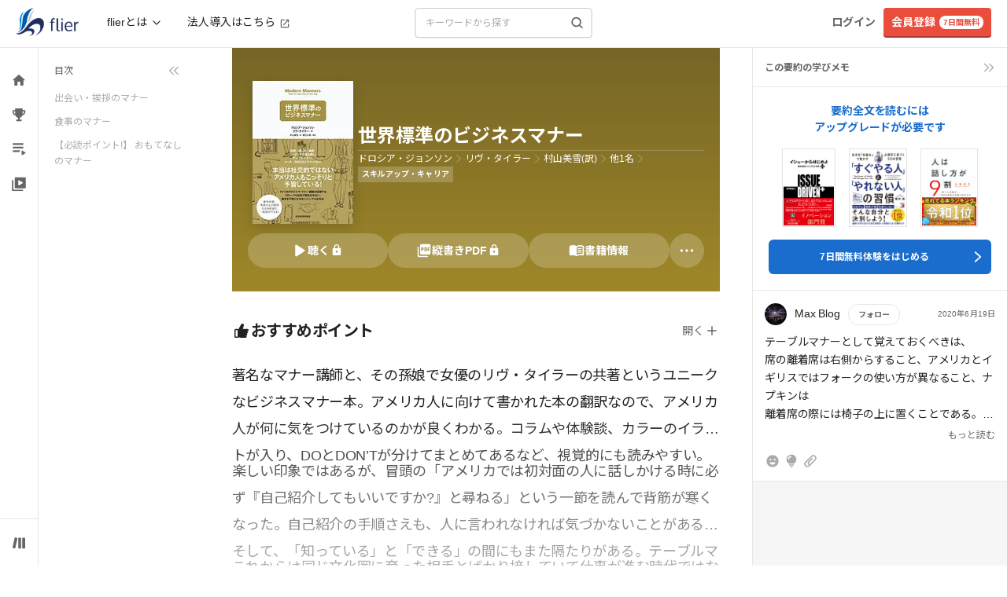

--- FILE ---
content_type: text/css
request_url: https://fd-flier-static-prod-endpoint-b6g9b5dkedfkeqcc.a03.azurefd.net/webfront/202601220229/_next/static/css/96270190f0e0a189.css
body_size: 382
content:
.SummaryImage_summaryImageShadow__hvGgN{box-shadow:4px 4px 10px rgba(0,0,0,.2)}.CategoryBar_scrollbarNone__Ed5aP{scrollbar-width:none;-ms-overflow-style:none}.CategoryBar_scrollbarNone__Ed5aP::-webkit-scrollbar{display:none}.CategoryBar_categoryBarHeight__1tvgQ{height:var(--category-bar-height)}.FloatingBanner_floatingBannerWrapper__0QBUa{position:fixed;left:0;width:100%;display:flex;justify-content:center;align-items:center;cursor:pointer;margin-bottom:-1px}.FloatingBanner_floatingBannerImage__MLGdX{max-width:100%;height:auto;display:block;-o-object-fit:contain;object-fit:contain}

--- FILE ---
content_type: text/css
request_url: https://fd-flier-static-prod-endpoint-b6g9b5dkedfkeqcc.a03.azurefd.net/webfront/202601220229/_next/static/css/cb0dab929245b2c5.css
body_size: 90
content:
.SummaryImage_summaryImageShadow__hvGgN{box-shadow:4px 4px 10px rgba(0,0,0,.2)}.CategoryBar_scrollbarNone__Ed5aP{scrollbar-width:none;-ms-overflow-style:none}.CategoryBar_scrollbarNone__Ed5aP::-webkit-scrollbar{display:none}.CategoryBar_categoryBarHeight__1tvgQ{height:var(--category-bar-height)}

--- FILE ---
content_type: application/javascript
request_url: https://fd-flier-static-prod-endpoint-b6g9b5dkedfkeqcc.a03.azurefd.net/webfront/202601220229/_next/static/chunks/4979.6a874d84241a5244.js
body_size: 2019
content:
"use strict";(self.webpackChunk_N_E=self.webpackChunk_N_E||[]).push([[4979],{84511:function(e,t,r){r.d(t,{NV:function(){return o}});let n=(0,r(22047).createSlice)({name:"referrer",initialState:{url:""},reducers:{setReferrer:(e,t)=>{e.url=t.payload}}}),{setReferrer:o}=n.actions;t.ZP=n.reducer},25754:function(e,t,r){r.d(t,{KR:function(){return s},Yv:function(){return o},aj:function(){return a}});let n=(0,r(22047).createSlice)({name:"bottomNavigation",initialState:{visible:!0},reducers:{setBottomNavigationVisible:(e,t)=>{e.visible=t.payload}}}),{setBottomNavigationVisible:o}=n.actions,a=n.reducer,s=e=>e.bottomNavigation.visible},43035:function(e,t,r){r.d(t,{pz:function(){return o}});let n=(0,r(22047).createSlice)({name:"breadcrumb",initialState:{items:[],isFixed:!1},reducers:{setBreadcrumbs:(e,t)=>{e.items=t.payload.items,e.isFixed=t.payload.isFixed}}}),{setBreadcrumbs:o}=n.actions;t.ZP=n.reducer},27490:function(e,t,r){r.d(t,{q$:function(){return c},sT:function(){return s}});var n=r(22047);let o={showErrorPage:!1,errorTitle:"",errorMessage:"",buttons:null,resetFlg:!1},a=(0,n.createSlice)({name:"error",initialState:o,reducers:{setError:(e,t)=>{e.showErrorPage=!0,e.errorTitle=t.payload.errorTitle,e.errorMessage=t.payload.errorMessage,e.buttons=t.payload.buttons,e.resetFlg=!1},resetError:e=>{e.showErrorPage=o.showErrorPage,e.resetFlg=!0}}}),{setError:s,resetError:c}=a.actions;t.ZP=a.reducer},81667:function(e,t,r){r.d(t,{iG:function(){return o}});let n=(0,r(22047).createSlice)({name:"footer",initialState:{show:!0},reducers:{setFooter:(e,t)=>{e.show=t.payload}}}),{setFooter:o}=n.actions;t.ZP=n.reducer},97296:function(e,t,r){r.d(t,{ts:function(){return s},vy:function(){return o}});var n=r(22047);let o={showRegist:!0,showLogin:!0},a=(0,n.createSlice)({name:"headerOption",initialState:o,reducers:{setHeaderOption:(e,t)=>{e.showRegist=t.payload.showRegist,e.showLogin=t.payload.showLogin}}}),{setHeaderOption:s}=a.actions;t.ZP=a.reducer},53832:function(e,t,r){r.d(t,{A_:function(){return i},Rh:function(){return s},c1:function(){return o},v$:function(){return a},xU:function(){return u}});var n=r(22047);let o={show:!0,class:"modal fade in",css:{zIndex:100001,display:"block",paddingLeft:"0px"}},a={show:!1,class:"modal fade",css:{zIndex:-1,display:"block",paddingLeft:"0px"}},s={open:{findSummary:!1,features:!1,about:!1,userMenu:!1,modalBackdrop:!1,modalLoginForm:a,modalLoginError:a},mobileHeader:!0,show:!0},c=(0,n.createSlice)({name:"header",initialState:s,reducers:{setOpen:(e,t)=>{e.open=t.payload},setMobileHeader:(e,t)=>{e.mobileHeader=t.payload},setHeader:(e,t)=>{e.show=t.payload}}}),{setOpen:i,setMobileHeader:u,setHeader:l}=c.actions;t.ZP=c.reducer},301:function(e,t,r){r.d(t,{Es:function(){return c},xM:function(){return s}});var n=r(22047);let o={showSuccessPage:!1,showSimpleHeader:!1,successTitle:"",successMessage:"",buttons:null,content:null,resetFlg:!1},a=(0,n.createSlice)({name:"success",initialState:o,reducers:{setSuccess:(e,t)=>{e.showSuccessPage=!0,e.showSimpleHeader=t.payload.showSimpleHeader,e.successTitle=t.payload.successTitle,e.successMessage=t.payload.successMessage,e.buttons=t.payload.buttons,e.content=t.payload.content,e.resetFlg=!1},resetSuccess:e=>{e.showSuccessPage=o.showSuccessPage,e.resetFlg=!0}}}),{setSuccess:s,resetSuccess:c}=a.actions;t.ZP=a.reducer},72990:function(e,t,r){r.d(t,{yn:function(){return i},zD:function(){return l}});var n=r(22047),o=r(9322),a=r(85170);let s=(0,n.createSlice)({name:"summaryFavorite",initialState:{favorite:void 0},reducers:{setFavorite(e,t){e.favorite=t.payload}}}),{setFavorite:c}=s.actions,i=s.reducer,u=e=>e.summaryFavorite.favorite;function l(){let e=(0,o.I0)();return{favorite:(0,o.v9)(u),setFavorite:(0,a.useCallback)(t=>e(c(t)),[e])}}},34979:function(e,t,r){r.r(t),r.d(t,{AppProvider:function(){return l},fetcher:function(){return i}});var n=r(43010),o=r(9322),a=r(71682),s=r(45729),c=r(6020);function i(e){return new Promise((t,r)=>{fetch("/nextjs"+e,{headers:{...c.lj}}).then(e=>t(e.json())).then(e=>r(e))})}let u={revalidateIfStale:!0,revalidateOnFocus:!1,revalidateOnReconnect:!1},l=e=>{let{children:t,fallback:r}=e;return(0,n.jsx)(o.zt,{store:s.h,children:(0,n.jsx)(a.J$,{value:{...u,fetcher:i,fallback:r},children:t})})}},73019:function(e,t,r){r.d(t,{A7:function(){return d},DV:function(){return l},Ew:function(){return s},Lz:function(){return u},ZK:function(){return i},gw:function(){return c}});var n=r(7071),o=r(92227),a=r(6020);let s=(0,n.LC)({baseQuery:(0,o.ni)({baseUrl:"/nextjs/api",prepareHeaders:e=>(e.set(a.Sr,a.j$),e)}),tagTypes:["UserBookPercent"],refetchOnFocus:!0,endpoints:e=>({getUserInfo:e.query({query:()=>"/user/info"}),getUserCheck:e.query({query:()=>"/user/check"}),getUserBookPercent:e.query({query:()=>"/user/book/percent",providesTags:["UserBookPercent"]}),getUserComment:e.query({query:()=>"/comment"}),getUserActivity:e.query({query:()=>"/user/header"})})}),{useGetUserInfoQuery:c,useGetUserCheckQuery:i,useGetUserBookPercentQuery:u,useGetUserCommentQuery:l,useGetUserActivityQuery:d}=s},74726:function(e,t,r){r.d(t,{ZZ:function(){return l},XV:function(){return f},l4:function(){return u},Qs:function(){return m},Dr:function(){return d},L$:function(){return c},uA:function(){return i}});var n=r(22047);let o=e=>e&&0!==e.length?Array.from(e.reduce((e,t)=>{let r=t.user.id,n=e.get(r),o=new Date(t.created);return(!n||o>new Date(n.created))&&e.set(r,t),e},new Map).values()):[],a={commentModal:{isOpen:!1,currentIndex:0,comments:[],latestUserComments:[],modalType:"comments"}},s=(0,n.createSlice)({name:"modal",initialState:a,reducers:{setComments:(e,t)=>{e.commentModal.comments=[...t.payload],e.commentModal.latestUserComments=o([...t.payload])},updateComment:(e,t)=>{let{commentId:r,updates:n}=t.payload,a=e.commentModal.comments.map(e=>e.id===r?{...e,...n}:e);e.commentModal.comments=a,e.commentModal.latestUserComments=o(a)},openCommentModal:(e,t)=>{let{commentIndex:r,modalType:n}=t.payload;e.commentModal.isOpen=!0,e.commentModal.modalType=n||a.commentModal.modalType,e.commentModal.currentIndex=r},closeCommentModal:e=>{e.commentModal.isOpen=!1,e.commentModal.currentIndex=null,e.commentModal.modalType=a.commentModal.modalType},setCommentModalIndex:(e,t)=>{e.commentModal.currentIndex=t.payload}}}),{setComments:c,updateComment:i,openCommentModal:u,closeCommentModal:l,setCommentModalIndex:d}=s.actions,m=e=>e.modal.commentModal,f=s.reducer},45729:function(e,t,r){r.d(t,{h:function(){return h}});var n=r(15621),o=r(22047),a=r(53832),s=r(43035),c=r(84511),i=r(81667),u=r(27490),l=r(73019),d=r(97296),m=r(301),f=r(74726),p=r(83054),y=r(25754),g=r(72990);(0,p.createLogger)({collapsed:!0,diff:!0});let h=(0,o.configureStore)({reducer:{header:a.ZP,breadcrumb:s.ZP,referrer:c.ZP,footer:i.ZP,error:u.ZP,headerOption:d.ZP,success:m.ZP,modal:f.XV,bottomNavigation:y.aj,[l.Ew.reducerPath]:l.Ew.reducer,summaryFavorite:g.yn},middleware:e=>e().concat(l.Ew.middleware,[]),devTools:!1});(0,n.setupListeners)(h.dispatch)}}]);

--- FILE ---
content_type: application/javascript
request_url: https://fd-flier-static-prod-endpoint-b6g9b5dkedfkeqcc.a03.azurefd.net/webfront/202601220229/_next/static/chunks/6527-313665ee82bbfb46.js
body_size: 3190
content:
"use strict";(self.webpackChunk_N_E=self.webpackChunk_N_E||[]).push([[6527],{26311:function(e,t,n){n.d(t,{Fq:function(){return c},KU:function(){return l},Rz:function(){return a},YF:function(){return r},aB:function(){return u},k1:function(){return d},m1:function(){return s},yM:function(){return i}});var o=n(28038);let c=(e,t,n,c)=>(t||(c=0),o.W.post("/api/comment/edit/".concat(e),{is_opening:t,comment:n,biz_group_cluster_id:c})),r=e=>o.W.del("/api/comment/".concat(e)),i=e=>o.W.post("/api/comment/nice/".concat(e)),a=e=>o.W.post("/api/comment/clip/".concat(e)),s=e=>o.W.del("/api/comment/nice/".concat(e)),l=e=>o.W.del("/api/comment/clip/".concat(e)),u=(e,t)=>o.W.post("/api/comment/reactions/".concat(e),{action_type:t}),d=e=>o.W.post("/api/comment/views/".concat(e))},96441:function(e,t,n){n.d(t,{S:function(){return s}});var o=n(43010),c=n(56408),r=n.n(c),i=n(85170);let a=new String('.short-description.jsx-906ca87876c907b0{position:relative;overflow:hidden}.short-description.jsx-906ca87876c907b0::after{content:"";position:absolute;bottom:0;left:0;height:40px;width:100%}.full-description.jsx-906ca87876c907b0 .short-description.jsx-906ca87876c907b0::after{height:0;background:none}');a.__hash="906ca87876c907b0";let s=e=>{let{showHeight:t,children:n,align:c="left",fontSize:s="14px",fontWeight:l="100",margin:u="0 0 0 0",showAlways:d=!0}=e;if(!d)return(0,o.jsx)(o.Fragment,{children:n});let[p,m]=(0,i.useState)(!1);return(0,o.jsxs)(o.Fragment,{children:[(0,o.jsx)("div",{className:"jsx-".concat(a.__hash)+" "+r().dynamic([["4689f7b3a1bdf369",[t||75,s,l,u]]])+" "+"from-gray-100 break-all ".concat(p?"full-description":"short-description"),children:n}),(0,o.jsx)("div",{className:"jsx-".concat(a.__hash)+" "+r().dynamic([["4689f7b3a1bdf369",[t||75,s,l,u]]])+" "+"".concat("text-".concat(c)," margin-style"),children:(0,o.jsx)("span",{onClick:()=>{m(!p)},className:"jsx-".concat(a.__hash)+" "+r().dynamic([["4689f7b3a1bdf369",[t||75,s,l,u]]])+" text-fl-dark",children:(0,o.jsx)("span",{className:"jsx-".concat(a.__hash)+" "+r().dynamic([["4689f7b3a1bdf369",[t||75,s,l,u]]])+" cursor-pointer toggle-button",children:p?"閉じる":"続きを読む"})})}),(0,o.jsx)(r(),{id:a.__hash,children:a}),(0,o.jsx)(r(),{id:"4689f7b3a1bdf369",dynamic:[t||75,s,l,u],children:".short-description.__jsx-style-dynamic-selector{height:".concat(t||75,"px}.toggle-button.__jsx-style-dynamic-selector{font-size:").concat(s,";font-weight:").concat(l,"}.margin-style.__jsx-style-dynamic-selector{margin:").concat(u,"}")})]})}},28038:function(e,t,n){n.d(t,{W:function(){return c}});var o=n(6020);let c={get:function(e,t){let n={cache:"no-cache",headers:{Pragma:"no-cache",...null==t?void 0:t.headers,...o.lj}};return new Promise((o,c)=>{fetch("/nextjs"+e,{...n,...t}).then(e=>o(e.json())).then(e=>c(e))})},post:function(e,t,n){return new Promise((c,r)=>{fetch("/nextjs"+e,{method:"POST",body:JSON.stringify(t),headers:{...null==n?void 0:n.headers,...o.lj},...n}).then(e=>c(e.json())).then(e=>r(e))})},del:function(e,t,n){return new Promise((c,r)=>{fetch("/nextjs"+e,{method:"DELETE",body:JSON.stringify(t),headers:{...null==n?void 0:n.headers,...o.lj},...n}).then(e=>c(e.json())).then(e=>r(e))})},getWithStatus:function(e,t){return new Promise((n,c)=>{fetch("/nextjs"+e,{cache:"no-cache",headers:{Pragma:"no-cache",...null==t?void 0:t.headers,...o.lj},...t}).then(e=>{e.json().then(t=>{n({status:e.status,body:t})})}).catch(e=>c({status:500,body:e}))})},postWithStatus:function(e,t,n){return new Promise((c,r)=>{fetch("/nextjs"+e,{method:"POST",body:JSON.stringify(t),headers:{...null==n?void 0:n.headers,...o.lj},...n}).then(e=>{e.json().then(t=>{c({status:e.status,body:t})})}).catch(e=>r({status:500,body:e}))})}}},49967:function(e,t,n){n.d(t,{f:function(){return i}});var o=n(85170),c=n(9322),r=n(43035);let i=function(e){let t=arguments.length>1&&void 0!==arguments[1]&&arguments[1],n=(0,c.I0)();(0,o.useEffect)(()=>{n((0,r.pz)({items:e,isFixed:t}))},[e,t])}},43035:function(e,t,n){n.d(t,{pz:function(){return c}});let o=(0,n(22047).createSlice)({name:"breadcrumb",initialState:{items:[],isFixed:!1},reducers:{setBreadcrumbs:(e,t)=>{e.items=t.payload.items,e.isFixed=t.payload.isFixed}}}),{setBreadcrumbs:c}=o.actions;t.ZP=o.reducer},54495:function(e,t,n){n.d(t,{E:function(){return u}});var o=n(43010),c=n(85170),r=n(10848),i=n(75329),a=n(55641),s=n(26311);let l=e=>{let{comment_id:t,is_niced:n,nice_count:o,is_clipped:r,clip_count:i,is_reacted:a,reaction_count:l,reacted_type:u}=e,[d,p]=(0,c.useState)({done:n,count:o}),[m,f]=(0,c.useState)({done:r,count:i}),[h,x]=(0,c.useState)({done:a,count:l,currentType:null!=u?u:null}),[b,j]=(0,c.useState)(!1);(0,c.useEffect)(()=>{let e=()=>j(!1);return document.addEventListener("click",e),()=>document.removeEventListener("click",e)},[]);let y=(0,c.useCallback)(async()=>{d.done?(p(e=>({done:!1,count:e.count-1})),await (0,s.m1)("".concat(t))):(p(e=>({done:!0,count:e.count+1})),await (0,s.yM)("".concat(t)))},[d.done,t]),g=(0,c.useCallback)(async()=>{m.done?(f(e=>({done:!1,count:e.count-1})),await (0,s.KU)("".concat(t))):(f(e=>({done:!0,count:e.count+1})),await (0,s.Rz)("".concat(t)))},[m.done,t]),_=(0,c.useCallback)(async e=>{if(e.stopPropagation(),b){j(!1);return}if(!h.done){j(!0);return}t&&(x(e=>({done:!1,count:e.count-1,currentType:null})),await (0,s.aB)(t,h.currentType))},[b,h.done,h.currentType,t]),v=(0,c.useCallback)(async e=>{t&&(x(t=>({done:!0,count:t.count+1,currentType:e})),j(!1),await (0,s.aB)(t,e))},[t]);return t?{nice:d,clip:m,reaction:h,openEmoji:b,handleNiceClick:y,handleClipClick:g,handleReactionClick:_,handleEmojiSelect:v,setOpenEmoji:j}:{nice:{done:!1,count:0},clip:{done:!1,count:0},reaction:{done:!1,count:0,currentType:null},openEmoji:!1,handleNiceClick:async()=>null,handleClipClick:async()=>null,handleReactionClick:async()=>null,handleEmojiSelect:async()=>null,setOpenEmoji:()=>null}},u=e=>{let{comment:t,showLabel:n=!1,showHint:c=!1,arrowPosition:s="center",isLearningMemoSidebar:u=!1}=e,{nice:d,clip:p,reaction:m,openEmoji:f,handleNiceClick:h,handleClipClick:x,handleReactionClick:b,handleEmojiSelect:j}=l({comment_id:t.id,is_niced:t.is_niced,nice_count:t.nice_count,is_clipped:t.is_clipped,clip_count:t.clip_count,is_reacted:t.is_reacted,reaction_count:t.reaction_count,reacted_type:t.reacted_type});return(0,o.jsxs)(o.Fragment,{children:[(0,o.jsx)(a.t,{open:f,emojis:r.Mm,onSelect:j,arrowPosition:s}),(0,o.jsx)(i.M,{reaction:m,nice:d,clip:p,showLabel:n,showHint:c,onClickReaction:e=>b(e),onClickNice:h,onClickClip:x,isLearningMemoSidebar:u})]})}},75329:function(e,t,n){n.d(t,{M:function(){return r}});var o=n(43010),c=n(97023);let r=e=>{let{reaction:t,nice:n,clip:r,showLabel:i=!1,showHint:a=!1,onClickReaction:s,onClickNice:l,onClickClip:u,isLearningMemoSidebar:d=!1,className:p}=e;return(0,o.jsxs)("div",{className:null!=p?p:"flex whitespace-nowrap gap-4",children:[(0,o.jsx)("button",{type:"button",className:"group flex relative items-center cursor-pointer",onClick:s,children:(0,o.jsx)(c.j,{type:"reaction",count:t.count,done:t.done,label:i?"リアクション":"",hintText:a?"リアクション":"",hintPosition:d?"-left-sp-12":void 0})}),(0,o.jsx)("div",{className:"group flex relative items-center cursor-pointer",onClick:l,children:(0,o.jsx)(c.j,{type:"nice",count:n.count,done:n.done,label:i?"なるほど":"",hintText:a?"なるほど":""})}),(0,o.jsx)("div",{className:"group flex relative items-center cursor-pointer",onClick:u,children:(0,o.jsx)(c.j,{type:"clip",count:r.count,done:r.done,label:i?"クリップ":"",hintText:a?"クリップ":""})})]})}},55641:function(e,t,n){n.d(t,{t:function(){return i}});var o=n(43010),c=n(85170),r=n(4814);let i=e=>{let{open:t,emojis:n,onSelect:i,arrowPosition:a="center"}=e;if(!t)return null;let s=(0,c.useMemo)(()=>"bottom-left"===a?{container:"mt-[-43px] ml-[-7px]",arrow:"before:left-[12px]"}:"center-left"===a?{container:"mt-[-43px] ml-[-40px] sm:ml-[-13px] md:ml-[-70px]",arrow:"before:left-[43px] sm:before:left-[20px] md:before:left-[75px]"}:{container:"mt-[-43px] ml-[-60px] sm:ml-[-13px] md:ml-[-70px]",arrow:"before:left-[65px] sm:before:left-[20px] md:before:left-[75px]"},[a]);return(0,o.jsx)("div",{className:(0,r.Z)("absolute z-10 m-4 whitespace-nowrap bg-white rounded-md shadow-flier","before:absolute before:bottom-[-10px] before:w-0 before:h-0","before:content-[''] before:border-x-[5px] before:border-t-[10px]","before:border-x-transparent before:border-t-white",s.container,s.arrow),role:"menu","aria-label":"絵文字リアクションの選択",children:n.map(e=>(0,o.jsx)("button",{className:"mx-2 text-lg",onClick:()=>i(e.actionType),type:"button",children:e.emoji},"".concat(e.emoji,"-").concat(e.actionType)))})}},97023:function(e,t,n){n.d(t,{j:function(){return a}});var o=n(43010),c=n(26398),r=n(23021),i=n(4814);let a=e=>{let{count:t,done:n,type:a,label:s,hintText:l,isOpenModal:u,hintPosition:d}=e,p={nice:c.YH$,clip:r.l,reaction:c.EO4}[a];return(0,o.jsxs)(o.Fragment,{children:[(0,o.jsx)(p,{color:n?"#1A6DCC":"#AAAAAA",className:"".concat(u&&0!==t?"mr-[5px]":u?"mr-2":"mr-1"," w-[20px] h-[20px]")}),(0,o.jsx)("span",{role:"presentation","aria-hidden":"true",className:(0,i.Z)("absolute whitespace-nowrap",d||"left-1/2 -translate-x-1/2","top-[25px] opacity-0","group-hover:opacity-100 group-hover:translate-y-0","pointer-events-none","px-pc-5 select-none","text-fl-fore-sub bg-fl-bg-sub rounded text-label-small-bold"),children:l}),""!==s&&(0,o.jsx)("div",{className:"mr-2 text-xs ".concat(n?"font-bold text-fl-blue":"text-fl-dark"),children:s}),(0,o.jsx)("span",{className:"".concat(n?"text-fl-blue font-bold":"text-fl-dark-1"," text-sm select-none ").concat(u?0==t?"-ml-2":"pr-0.5":""),children:t>0?t:""})]})}},10848:function(e,t,n){n.d(t,{DS:function(){return a},Mm:function(){return l},d$:function(){return i},o$:function(){return u},tg:function(){return s}});var o,c,r=n(6020);let i=0,a=-1;(o=c||(c={}))[o.NONE=0]="NONE",o[o.NICE=1]="NICE",o[o.CLIP=2]="CLIP",o[o.SAVE=3]="SAVE",o[o.HEARTEYES=4]="HEARTEYES",o[o.JOY=5]="JOY",o[o.FIRE=6]="FIRE",o[o.CLAP=7]="CLAP",o[o.CRY=8]="CRY",o[o.OPENMOUSE=9]="OPENMOUSE";let s=e=>[4,5,6,7,8,9].some(t=>t===e),l=[{emoji:r.Ke,actionType:4},{emoji:r.ZY,actionType:5},{emoji:r.KL,actionType:6},{emoji:r.eI,actionType:7},{emoji:r.dv,actionType:8},{emoji:r.uA,actionType:9}],u=e=>({4:r.Ke,5:r.ZY,6:r.KL,7:r.eI,8:r.dv,9:r.uA})[e]}}]);